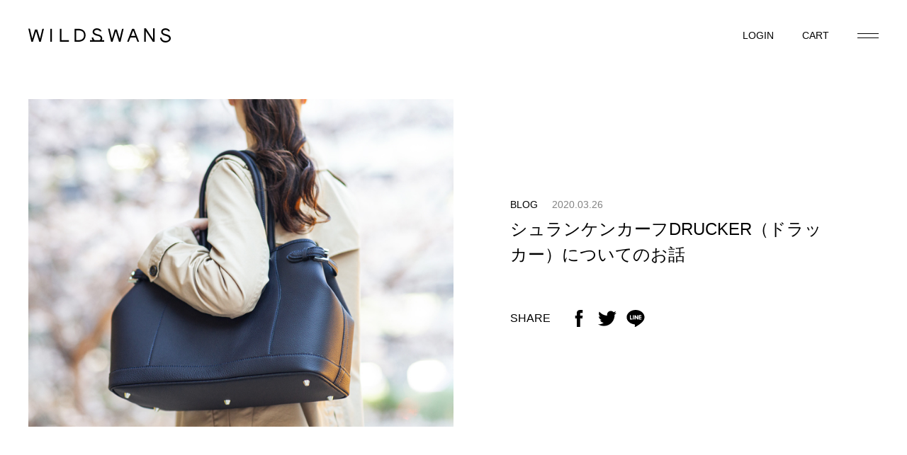

--- FILE ---
content_type: text/css
request_url: https://www.wildswans.jp/wildswans_cms/wp-content/themes/wildswans/assets/css/single-news.css?timestamp=1674616355&ver=5.9.12
body_size: 1199
content:
@charset "UTF-8";
@font-face {
  font-family: "MyYuGothicM";
  font-weight: normal;
  src: local("YuGothic-Medium"), local("Yu Gothic Medium"), local("YuGothic-Regular");
  /* 游ゴシックMediumが存在しないWindows8.1用 */
}
@font-face {
  font-family: "MyYuGothicM";
  font-weight: bold;
  src: local("YuGothic-Bold"), local("Yu Gothic Bold");
  /* PostScript Nameを認識できないChrome用にFull Nameを指定 */
}
/* カラー変数定義
-----------------------------------------------------------------*/
/* カラー変数定義
-----------------------------------------------------------------*/
.newsTop_wrapper {
  display: -webkit-box;
  display: -ms-flexbox;
  display: flex;
  -webkit-box-orient: horizontal;
  -webkit-box-direction: reverse;
  -ms-flex-direction: row-reverse;
  flex-direction: row-reverse;
  -webkit-box-align: center;
  -ms-flex-align: center;
  align-items: center;
  margin: 40px 40px 0;
}
@media print, screen and (max-width: 767px) {
  .newsTop_wrapper {
    display: block;
    margin: 40px 20px;
  }
}

.newsTop {
  width: 50%;
  padding: 0 80px;
}
@media print, screen and (max-width: 767px) {
  .newsTop {
    width: auto;
    padding: 0;
  }
}

.newsTop_info {
  display: -webkit-box;
  display: -ms-flexbox;
  display: flex;
  font-family: "neue-haas-grotesk-display", MyYuGothicM, "游ゴシック", "Yu Gothic", YuGothic, "ヒラギノ角ゴ ProN", "Hiragino Kaku Gothic ProN", "メイリオ", Meiryo, sans-serif;
  font-size: 14px;
}
@media print, screen and (max-width: 767px) {
  .newsTop_info {
    font-size: 12px;
  }
}

.newsTop_category {
  margin: 0 20px 0 0;
}

.newsTop_date {
  color: #838383;
}

.newsTop_title {
  font-size: 24px;
  line-height: 1.5;
  margin: 10px 0 0;
}
@media print, screen and (min-width: 768px) and (max-width: 1024px) {
  .newsTop_title {
    font-size: 20px;
  }
}
@media print, screen and (max-width: 767px) {
  .newsTop_title {
    font-size: 18px;
  }
}

.newsTop_share {
  display: -webkit-box;
  display: -ms-flexbox;
  display: flex;
  -webkit-box-align: center;
  -ms-flex-align: center;
  align-items: center;
  margin: 60px 0 0;
}
@media print, screen and (max-width: 767px) {
  .newsTop_share {
    margin: 20px 0 0;
  }
}

.newsTop_shareTitle {
  font-family: "neue-haas-grotesk-display", MyYuGothicM, "游ゴシック", "Yu Gothic", YuGothic, "ヒラギノ角ゴ ProN", "Hiragino Kaku Gothic ProN", "メイリオ", Meiryo, sans-serif;
  margin: 0 20px 0 0;
}
@media print, screen and (max-width: 767px) {
  .newsTop_shareTitle {
    margin: 0 10px 0 0;
  }
}

.newsTop_shareList {
  display: -webkit-box;
  display: -ms-flexbox;
  display: flex;
}

.newsTop_shareList_node {
  margin: 0 5px;
}
.newsTop_shareList_node svg {
  width: 30px;
  height: 24px;
}
@media print, screen and (max-width: 767px) {
  .newsTop_shareList_node svg {
    width: 23px;
    height: 18px;
  }
}

.newsVisual {
  width: 50%;
}
.newsVisual img {
  width: 100%;
}
@media print, screen and (max-width: 767px) {
  .newsVisual {
    width: auto;
    margin: 40px 0 0;
  }
}

.newsEditor {
  width: 720px;
  margin: 120px auto 0;
}
.newsEditor p {
  line-height: 2;
}
.newsEditor a {
  color: #003EA2;
  text-decoration: underline;
}
.newsEditor hr {
  display: block;
  border-bottom: solid 1px #010101;
}
.newsEditor iframe {
  max-width: 100%;
}
.newsEditor img {
  max-width: 100%;
  height: auto;
}
.newsEditor img.aligncenter {
  display: block;
  margin: 0 auto;
}
.newsEditor > p:not([class]) {
  margin-bottom: 20px;
}
.newsEditor .googleMap {
  padding-bottom: 54.32%;
}
.newsEditor .googleMap iframe {
  width: 100%;
}
.newsEditor .youtube {
  position: relative;
  width: 100%;
}
.newsEditor .youtube iframe {
  position: absolute;
  top: 0;
  left: 0;
  width: 100%;
  height: 100%;
}
@media print, screen and (max-width: 767px) {
  .newsEditor {
    width: auto;
    margin: 60px 20px 0;
  }
}

.newsOther {
  display: -webkit-box;
  display: -ms-flexbox;
  display: flex;
  margin: 0 40px;
}
@media print, screen and (max-width: 767px) {
  .newsOther {
    display: block;
    margin: 0 20px;
  }
}

.newsOther_title {
  font-family: "neue-haas-grotesk-display", MyYuGothicM, "游ゴシック", "Yu Gothic", YuGothic, "ヒラギノ角ゴ ProN", "Hiragino Kaku Gothic ProN", "メイリオ", Meiryo, sans-serif;
  font-size: 40px;
  line-height: 1.3;
  width: 33.3333%;
  width: 33.3333333333%;
  margin: 0 40px 0 0;
}
@media print, screen and (min-width: 768px) and (max-width: 1024px) {
  .newsOther_title {
    font-size: 30px;
  }
}
@media print, screen and (max-width: 767px) {
  .newsOther_title {
    font-size: 24px;
    width: auto;
    margin: 0 0 40px;
  }
}

--- FILE ---
content_type: application/javascript
request_url: https://www.wildswans.jp/wildswans_cms/wp-content/themes/wildswans/assets/js/single-news.js?timestamp=1674615998&ver=5.9.12
body_size: 998
content:
'use strict';

WILDSWANS.pageScript = WILDSWANS.pageScript || {
  init: {}
};

WILDSWANS.pageScript = function () {
  // コンストラクタ  =================================================================
  function init() {
    sliderSetInit();
  }

  // スライダーセット
  function sliderSetInit() {
    if ($('.gallery:not(.slick-slider)')[0]) {
      $('.gallery:not(.slick-slider)').each(function () {
        var id = $(this).attr('id');
        var columnArray = $(this).attr('class');
        columnArray = columnArray.split(' ');
        var column = columnArray[2].replace('gallery-columns-', '');

        sliderSet($(this), column);
      });
    }
  }
  function sliderSet($target, column) {
    var $slide = $target.slick({
      arrows: false,
      dots: true,
      autoplaySpeed: 4000,
      speed: 300,
      slidesToShow: column,
      touchThreshold: 15,
      cssEase: 'ease',
      adaptiveHeight: true
    });
    var $target_id = $target.attr('id');

    var number = $target.find('.gallery-item:not(.slick-cloned)').length;
    var numberHTML = '<div class="galleryNumber">\n                        <div class="galleryNumber_node galleryNumber_node-current">1</div>\n                        <div class="galleryNumber_node galleryNumber_node-all">' + number + '</div>\n                      </div>';

    $target.find('.slick-list').after(numberHTML);

    $target.find('.slick-dots').wrap('<div class="slick-dotsWrap"></div>');

    $target.on('beforeChange', function (event, slick, currentSlide, nextSlide) {
      var number = nextSlide + 1;
      $target.find('.galleryNumber_node-current').text(number);
    });

    $target.find('.gallery-item:not(.slick-cloned)').each(function (i) {
      var src = $(this).find('img').attr('src');
      $target.find('.slick-dots li').eq(i).css({ backgroundImage: 'url("' + src + '")' });
    });

    var buttonPosition = $target.find('.gallery-item').eq(0).find('img').height() * 0.5 + Number($target.css('padding-top').replace('px', '')) + $target.find('.slick-arrow').height() * 0.5;
    $target.find('.slick-arrow').css({ 'top': buttonPosition });

    if (WILDSWANS.data.$MQ == 'SP') {
      var dotsAdjustW = $target.find('.slick-dots li').length * $target.find('.slick-dots li').outerWidth(true);
      console.log(dotsAdjustW);
      $target.find('.slick-dots').css('width', dotsAdjustW);
    } else {
      $target.find('.slick-dots').attr('style', '');
    }

    console.log(WILDSWANS.data.$MQ);

    $(window).on('resize', function () {
      if (WILDSWANS.data.$MQ == 'SP') {
        var dotsAdjustW = $target.find('.slick-dots li').length * $target.find('.slick-dots li').outerWidth(true);
        console.log(dotsAdjustW);
        $target.find('.slick-dots').css('width', dotsAdjustW);
      } else {
        $target.find('.slick-dots').attr('style', '');
      }
    });
  }

  return {
    init: init
  };
}();

WILDSWANS.common.init(WILDSWANS.pageScript.init);